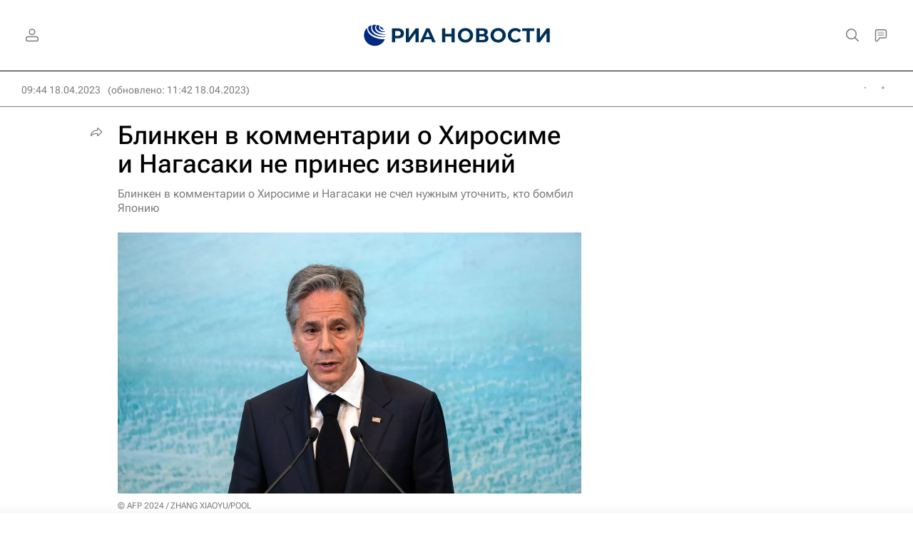

--- FILE ---
content_type: text/html
request_url: https://tns-counter.ru/nc01a**R%3Eundefined*rian_ru/ru/UTF-8/tmsec=rian_ru/833808399***
body_size: 17
content:
9EEC6C0E697CA69CG1769776796:9EEC6C0E697CA69CG1769776796